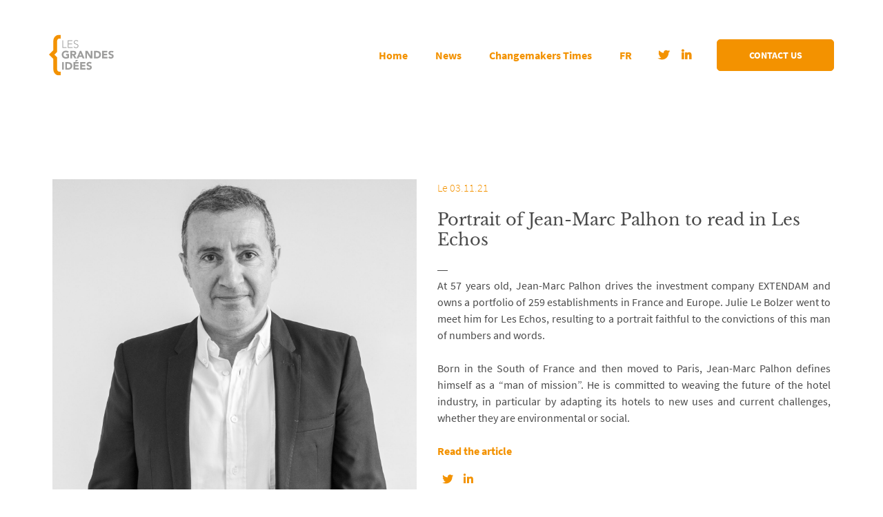

--- FILE ---
content_type: text/html; charset=UTF-8
request_url: https://lesgrandesidees.fr/en/portrait-of-jean-marc-palhon-to-read-in-les-echos/
body_size: 8949
content:

<!DOCTYPE html>
<html lang="en-GB">
<head>
	<meta charset="UTF-8">
	<meta name="viewport" content="width=device-width, initial-scale=1">
	<link rel="profile" href="https://gmpg.org/xfn/11">
	
	<meta name='robots' content='index, follow, max-image-preview:large, max-snippet:-1, max-video-preview:-1' />
	<style>img:is([sizes="auto" i], [sizes^="auto," i]) { contain-intrinsic-size: 3000px 1500px }</style>
	
	<!-- This site is optimized with the Yoast SEO plugin v26.8 - https://yoast.com/product/yoast-seo-wordpress/ -->
	<title>Portrait of Jean-Marc Palhon to read in Les Echos - Les Grandes Idées</title>
	<link rel="canonical" href="https://lesgrandesidees.fr/en/portrait-of-jean-marc-palhon-to-read-in-les-echos/" />
	<meta property="og:locale" content="en_GB" />
	<meta property="og:type" content="article" />
	<meta property="og:title" content="Portrait of Jean-Marc Palhon to read in Les Echos - Les Grandes Idées" />
	<meta property="og:description" content="At 57 years old, Jean-Marc Palhon drives the investment company EXTENDAM and owns a portfolio of 259 establishments in France and Europe. Julie Le Bolzer went to meet him for Les Echos, resulting to a portrait faithful to the convictions of this man of numbers and words. &nbsp; Born in the South of France and [&hellip;]" />
	<meta property="og:url" content="https://lesgrandesidees.fr/en/portrait-of-jean-marc-palhon-to-read-in-les-echos/" />
	<meta property="og:site_name" content="Les Grandes Idées" />
	<meta property="article:published_time" content="2021-11-03T11:56:15+00:00" />
	<meta property="article:modified_time" content="2021-11-29T11:58:45+00:00" />
	<meta property="og:image" content="https://lesgrandesidees.fr/content/uploads/2021/11/JMP-1.jpg" />
	<meta property="og:image:width" content="2200" />
	<meta property="og:image:height" content="2200" />
	<meta property="og:image:type" content="image/jpeg" />
	<meta name="author" content="lgi" />
	<meta name="twitter:card" content="summary_large_image" />
	<meta name="twitter:creator" content="@GD_Idees" />
	<meta name="twitter:site" content="@GD_Idees" />
	<meta name="twitter:label1" content="Written by" />
	<meta name="twitter:data1" content="lgi" />
	<script type="application/ld+json" class="yoast-schema-graph">{"@context":"https://schema.org","@graph":[{"@type":"Article","@id":"https://lesgrandesidees.fr/en/portrait-of-jean-marc-palhon-to-read-in-les-echos/#article","isPartOf":{"@id":"https://lesgrandesidees.fr/en/portrait-of-jean-marc-palhon-to-read-in-les-echos/"},"author":{"name":"lgi","@id":"https://lesgrandesidees.fr/en/#/schema/person/6154d63c5c81049eb19e4b46d1cb6bca"},"headline":"Portrait of Jean-Marc Palhon to read in Les Echos","datePublished":"2021-11-03T11:56:15+00:00","dateModified":"2021-11-29T11:58:45+00:00","mainEntityOfPage":{"@id":"https://lesgrandesidees.fr/en/portrait-of-jean-marc-palhon-to-read-in-les-echos/"},"wordCount":108,"commentCount":0,"publisher":{"@id":"https://lesgrandesidees.fr/en/#organization"},"image":{"@id":"https://lesgrandesidees.fr/en/portrait-of-jean-marc-palhon-to-read-in-les-echos/#primaryimage"},"thumbnailUrl":"https://lesgrandesidees.fr/content/uploads/2021/11/JMP-1.jpg","articleSection":["Non classé"],"inLanguage":"en-GB","potentialAction":[{"@type":"CommentAction","name":"Comment","target":["https://lesgrandesidees.fr/en/portrait-of-jean-marc-palhon-to-read-in-les-echos/#respond"]}]},{"@type":"WebPage","@id":"https://lesgrandesidees.fr/en/portrait-of-jean-marc-palhon-to-read-in-les-echos/","url":"https://lesgrandesidees.fr/en/portrait-of-jean-marc-palhon-to-read-in-les-echos/","name":"Portrait of Jean-Marc Palhon to read in Les Echos - Les Grandes Idées","isPartOf":{"@id":"https://lesgrandesidees.fr/en/#website"},"primaryImageOfPage":{"@id":"https://lesgrandesidees.fr/en/portrait-of-jean-marc-palhon-to-read-in-les-echos/#primaryimage"},"image":{"@id":"https://lesgrandesidees.fr/en/portrait-of-jean-marc-palhon-to-read-in-les-echos/#primaryimage"},"thumbnailUrl":"https://lesgrandesidees.fr/content/uploads/2021/11/JMP-1.jpg","datePublished":"2021-11-03T11:56:15+00:00","dateModified":"2021-11-29T11:58:45+00:00","breadcrumb":{"@id":"https://lesgrandesidees.fr/en/portrait-of-jean-marc-palhon-to-read-in-les-echos/#breadcrumb"},"inLanguage":"en-GB","potentialAction":[{"@type":"ReadAction","target":["https://lesgrandesidees.fr/en/portrait-of-jean-marc-palhon-to-read-in-les-echos/"]}]},{"@type":"ImageObject","inLanguage":"en-GB","@id":"https://lesgrandesidees.fr/en/portrait-of-jean-marc-palhon-to-read-in-les-echos/#primaryimage","url":"https://lesgrandesidees.fr/content/uploads/2021/11/JMP-1.jpg","contentUrl":"https://lesgrandesidees.fr/content/uploads/2021/11/JMP-1.jpg","width":2200,"height":2200},{"@type":"BreadcrumbList","@id":"https://lesgrandesidees.fr/en/portrait-of-jean-marc-palhon-to-read-in-les-echos/#breadcrumb","itemListElement":[{"@type":"ListItem","position":1,"name":"Accueil","item":"https://lesgrandesidees.fr/en/"},{"@type":"ListItem","position":2,"name":"Portrait of Jean-Marc Palhon to read in Les Echos"}]},{"@type":"WebSite","@id":"https://lesgrandesidees.fr/en/#website","url":"https://lesgrandesidees.fr/en/","name":"Les Grandes Idées","description":"Agence de conseil en communication","publisher":{"@id":"https://lesgrandesidees.fr/en/#organization"},"potentialAction":[{"@type":"SearchAction","target":{"@type":"EntryPoint","urlTemplate":"https://lesgrandesidees.fr/en/?s={search_term_string}"},"query-input":{"@type":"PropertyValueSpecification","valueRequired":true,"valueName":"search_term_string"}}],"inLanguage":"en-GB"},{"@type":"Organization","@id":"https://lesgrandesidees.fr/en/#organization","name":"Les Grandes Idées","url":"https://lesgrandesidees.fr/en/","logo":{"@type":"ImageObject","inLanguage":"en-GB","@id":"https://lesgrandesidees.fr/en/#/schema/logo/image/","url":"https://lesgrandesidees.fr/content/uploads/2019/03/logo-original.svg","contentUrl":"https://lesgrandesidees.fr/content/uploads/2019/03/logo-original.svg","caption":"Les Grandes Idées"},"image":{"@id":"https://lesgrandesidees.fr/en/#/schema/logo/image/"},"sameAs":["https://x.com/GD_Idees","https://www.linkedin.com/company/lesgrandesidées","https://www.youtube.com/channel/UCe_1YKwe3HDCsWYZupjH_Kg"]},{"@type":"Person","@id":"https://lesgrandesidees.fr/en/#/schema/person/6154d63c5c81049eb19e4b46d1cb6bca","name":"lgi","image":{"@type":"ImageObject","inLanguage":"en-GB","@id":"https://lesgrandesidees.fr/en/#/schema/person/image/","url":"https://secure.gravatar.com/avatar/c349b8972469b159db9ede0a6a76474a?s=96&d=mm&r=g","contentUrl":"https://secure.gravatar.com/avatar/c349b8972469b159db9ede0a6a76474a?s=96&d=mm&r=g","caption":"lgi"},"url":"https://lesgrandesidees.fr/en/author/lgi/"}]}</script>
	<!-- / Yoast SEO plugin. -->


<link rel='dns-prefetch' href='//platform.twitter.com' />
<link href='https://fonts.gstatic.com' crossorigin rel='preconnect' />
<link rel="alternate" type="application/rss+xml" title="Les Grandes Idées &raquo; Feed" href="https://lesgrandesidees.fr/en/feed/" />
<link rel="alternate" type="application/rss+xml" title="Les Grandes Idées &raquo; Comments Feed" href="https://lesgrandesidees.fr/en/comments/feed/" />
<link rel="alternate" type="application/rss+xml" title="Les Grandes Idées &raquo; Portrait of Jean-Marc Palhon to read in Les Echos Comments Feed" href="https://lesgrandesidees.fr/en/portrait-of-jean-marc-palhon-to-read-in-les-echos/feed/" />
<style id='wp-emoji-styles-inline-css' type='text/css'>

	img.wp-smiley, img.emoji {
		display: inline !important;
		border: none !important;
		box-shadow: none !important;
		height: 1em !important;
		width: 1em !important;
		margin: 0 0.07em !important;
		vertical-align: -0.1em !important;
		background: none !important;
		padding: 0 !important;
	}
</style>
<link rel='stylesheet' id='wp-block-library-css' href='https://lesgrandesidees.fr/wp-includes/css/dist/block-library/style.min.css?ver=6.7.4' type='text/css' media='all' />
<style id='classic-theme-styles-inline-css' type='text/css'>
/*! This file is auto-generated */
.wp-block-button__link{color:#fff;background-color:#32373c;border-radius:9999px;box-shadow:none;text-decoration:none;padding:calc(.667em + 2px) calc(1.333em + 2px);font-size:1.125em}.wp-block-file__button{background:#32373c;color:#fff;text-decoration:none}
</style>
<style id='global-styles-inline-css' type='text/css'>
:root{--wp--preset--aspect-ratio--square: 1;--wp--preset--aspect-ratio--4-3: 4/3;--wp--preset--aspect-ratio--3-4: 3/4;--wp--preset--aspect-ratio--3-2: 3/2;--wp--preset--aspect-ratio--2-3: 2/3;--wp--preset--aspect-ratio--16-9: 16/9;--wp--preset--aspect-ratio--9-16: 9/16;--wp--preset--color--black: #000000;--wp--preset--color--cyan-bluish-gray: #abb8c3;--wp--preset--color--white: #ffffff;--wp--preset--color--pale-pink: #f78da7;--wp--preset--color--vivid-red: #cf2e2e;--wp--preset--color--luminous-vivid-orange: #ff6900;--wp--preset--color--luminous-vivid-amber: #fcb900;--wp--preset--color--light-green-cyan: #7bdcb5;--wp--preset--color--vivid-green-cyan: #00d084;--wp--preset--color--pale-cyan-blue: #8ed1fc;--wp--preset--color--vivid-cyan-blue: #0693e3;--wp--preset--color--vivid-purple: #9b51e0;--wp--preset--gradient--vivid-cyan-blue-to-vivid-purple: linear-gradient(135deg,rgba(6,147,227,1) 0%,rgb(155,81,224) 100%);--wp--preset--gradient--light-green-cyan-to-vivid-green-cyan: linear-gradient(135deg,rgb(122,220,180) 0%,rgb(0,208,130) 100%);--wp--preset--gradient--luminous-vivid-amber-to-luminous-vivid-orange: linear-gradient(135deg,rgba(252,185,0,1) 0%,rgba(255,105,0,1) 100%);--wp--preset--gradient--luminous-vivid-orange-to-vivid-red: linear-gradient(135deg,rgba(255,105,0,1) 0%,rgb(207,46,46) 100%);--wp--preset--gradient--very-light-gray-to-cyan-bluish-gray: linear-gradient(135deg,rgb(238,238,238) 0%,rgb(169,184,195) 100%);--wp--preset--gradient--cool-to-warm-spectrum: linear-gradient(135deg,rgb(74,234,220) 0%,rgb(151,120,209) 20%,rgb(207,42,186) 40%,rgb(238,44,130) 60%,rgb(251,105,98) 80%,rgb(254,248,76) 100%);--wp--preset--gradient--blush-light-purple: linear-gradient(135deg,rgb(255,206,236) 0%,rgb(152,150,240) 100%);--wp--preset--gradient--blush-bordeaux: linear-gradient(135deg,rgb(254,205,165) 0%,rgb(254,45,45) 50%,rgb(107,0,62) 100%);--wp--preset--gradient--luminous-dusk: linear-gradient(135deg,rgb(255,203,112) 0%,rgb(199,81,192) 50%,rgb(65,88,208) 100%);--wp--preset--gradient--pale-ocean: linear-gradient(135deg,rgb(255,245,203) 0%,rgb(182,227,212) 50%,rgb(51,167,181) 100%);--wp--preset--gradient--electric-grass: linear-gradient(135deg,rgb(202,248,128) 0%,rgb(113,206,126) 100%);--wp--preset--gradient--midnight: linear-gradient(135deg,rgb(2,3,129) 0%,rgb(40,116,252) 100%);--wp--preset--font-size--small: 13px;--wp--preset--font-size--medium: 20px;--wp--preset--font-size--large: 36px;--wp--preset--font-size--x-large: 42px;--wp--preset--spacing--20: 0.44rem;--wp--preset--spacing--30: 0.67rem;--wp--preset--spacing--40: 1rem;--wp--preset--spacing--50: 1.5rem;--wp--preset--spacing--60: 2.25rem;--wp--preset--spacing--70: 3.38rem;--wp--preset--spacing--80: 5.06rem;--wp--preset--shadow--natural: 6px 6px 9px rgba(0, 0, 0, 0.2);--wp--preset--shadow--deep: 12px 12px 50px rgba(0, 0, 0, 0.4);--wp--preset--shadow--sharp: 6px 6px 0px rgba(0, 0, 0, 0.2);--wp--preset--shadow--outlined: 6px 6px 0px -3px rgba(255, 255, 255, 1), 6px 6px rgba(0, 0, 0, 1);--wp--preset--shadow--crisp: 6px 6px 0px rgba(0, 0, 0, 1);}:where(.is-layout-flex){gap: 0.5em;}:where(.is-layout-grid){gap: 0.5em;}body .is-layout-flex{display: flex;}.is-layout-flex{flex-wrap: wrap;align-items: center;}.is-layout-flex > :is(*, div){margin: 0;}body .is-layout-grid{display: grid;}.is-layout-grid > :is(*, div){margin: 0;}:where(.wp-block-columns.is-layout-flex){gap: 2em;}:where(.wp-block-columns.is-layout-grid){gap: 2em;}:where(.wp-block-post-template.is-layout-flex){gap: 1.25em;}:where(.wp-block-post-template.is-layout-grid){gap: 1.25em;}.has-black-color{color: var(--wp--preset--color--black) !important;}.has-cyan-bluish-gray-color{color: var(--wp--preset--color--cyan-bluish-gray) !important;}.has-white-color{color: var(--wp--preset--color--white) !important;}.has-pale-pink-color{color: var(--wp--preset--color--pale-pink) !important;}.has-vivid-red-color{color: var(--wp--preset--color--vivid-red) !important;}.has-luminous-vivid-orange-color{color: var(--wp--preset--color--luminous-vivid-orange) !important;}.has-luminous-vivid-amber-color{color: var(--wp--preset--color--luminous-vivid-amber) !important;}.has-light-green-cyan-color{color: var(--wp--preset--color--light-green-cyan) !important;}.has-vivid-green-cyan-color{color: var(--wp--preset--color--vivid-green-cyan) !important;}.has-pale-cyan-blue-color{color: var(--wp--preset--color--pale-cyan-blue) !important;}.has-vivid-cyan-blue-color{color: var(--wp--preset--color--vivid-cyan-blue) !important;}.has-vivid-purple-color{color: var(--wp--preset--color--vivid-purple) !important;}.has-black-background-color{background-color: var(--wp--preset--color--black) !important;}.has-cyan-bluish-gray-background-color{background-color: var(--wp--preset--color--cyan-bluish-gray) !important;}.has-white-background-color{background-color: var(--wp--preset--color--white) !important;}.has-pale-pink-background-color{background-color: var(--wp--preset--color--pale-pink) !important;}.has-vivid-red-background-color{background-color: var(--wp--preset--color--vivid-red) !important;}.has-luminous-vivid-orange-background-color{background-color: var(--wp--preset--color--luminous-vivid-orange) !important;}.has-luminous-vivid-amber-background-color{background-color: var(--wp--preset--color--luminous-vivid-amber) !important;}.has-light-green-cyan-background-color{background-color: var(--wp--preset--color--light-green-cyan) !important;}.has-vivid-green-cyan-background-color{background-color: var(--wp--preset--color--vivid-green-cyan) !important;}.has-pale-cyan-blue-background-color{background-color: var(--wp--preset--color--pale-cyan-blue) !important;}.has-vivid-cyan-blue-background-color{background-color: var(--wp--preset--color--vivid-cyan-blue) !important;}.has-vivid-purple-background-color{background-color: var(--wp--preset--color--vivid-purple) !important;}.has-black-border-color{border-color: var(--wp--preset--color--black) !important;}.has-cyan-bluish-gray-border-color{border-color: var(--wp--preset--color--cyan-bluish-gray) !important;}.has-white-border-color{border-color: var(--wp--preset--color--white) !important;}.has-pale-pink-border-color{border-color: var(--wp--preset--color--pale-pink) !important;}.has-vivid-red-border-color{border-color: var(--wp--preset--color--vivid-red) !important;}.has-luminous-vivid-orange-border-color{border-color: var(--wp--preset--color--luminous-vivid-orange) !important;}.has-luminous-vivid-amber-border-color{border-color: var(--wp--preset--color--luminous-vivid-amber) !important;}.has-light-green-cyan-border-color{border-color: var(--wp--preset--color--light-green-cyan) !important;}.has-vivid-green-cyan-border-color{border-color: var(--wp--preset--color--vivid-green-cyan) !important;}.has-pale-cyan-blue-border-color{border-color: var(--wp--preset--color--pale-cyan-blue) !important;}.has-vivid-cyan-blue-border-color{border-color: var(--wp--preset--color--vivid-cyan-blue) !important;}.has-vivid-purple-border-color{border-color: var(--wp--preset--color--vivid-purple) !important;}.has-vivid-cyan-blue-to-vivid-purple-gradient-background{background: var(--wp--preset--gradient--vivid-cyan-blue-to-vivid-purple) !important;}.has-light-green-cyan-to-vivid-green-cyan-gradient-background{background: var(--wp--preset--gradient--light-green-cyan-to-vivid-green-cyan) !important;}.has-luminous-vivid-amber-to-luminous-vivid-orange-gradient-background{background: var(--wp--preset--gradient--luminous-vivid-amber-to-luminous-vivid-orange) !important;}.has-luminous-vivid-orange-to-vivid-red-gradient-background{background: var(--wp--preset--gradient--luminous-vivid-orange-to-vivid-red) !important;}.has-very-light-gray-to-cyan-bluish-gray-gradient-background{background: var(--wp--preset--gradient--very-light-gray-to-cyan-bluish-gray) !important;}.has-cool-to-warm-spectrum-gradient-background{background: var(--wp--preset--gradient--cool-to-warm-spectrum) !important;}.has-blush-light-purple-gradient-background{background: var(--wp--preset--gradient--blush-light-purple) !important;}.has-blush-bordeaux-gradient-background{background: var(--wp--preset--gradient--blush-bordeaux) !important;}.has-luminous-dusk-gradient-background{background: var(--wp--preset--gradient--luminous-dusk) !important;}.has-pale-ocean-gradient-background{background: var(--wp--preset--gradient--pale-ocean) !important;}.has-electric-grass-gradient-background{background: var(--wp--preset--gradient--electric-grass) !important;}.has-midnight-gradient-background{background: var(--wp--preset--gradient--midnight) !important;}.has-small-font-size{font-size: var(--wp--preset--font-size--small) !important;}.has-medium-font-size{font-size: var(--wp--preset--font-size--medium) !important;}.has-large-font-size{font-size: var(--wp--preset--font-size--large) !important;}.has-x-large-font-size{font-size: var(--wp--preset--font-size--x-large) !important;}
:where(.wp-block-post-template.is-layout-flex){gap: 1.25em;}:where(.wp-block-post-template.is-layout-grid){gap: 1.25em;}
:where(.wp-block-columns.is-layout-flex){gap: 2em;}:where(.wp-block-columns.is-layout-grid){gap: 2em;}
:root :where(.wp-block-pullquote){font-size: 1.5em;line-height: 1.6;}
</style>
<link rel='stylesheet' id='aube-css' href='https://lesgrandesidees.fr/content/themes/aube/styles/style.css?v=1.13&#038;ver=6.7.4' type='text/css' media='all' />
<link rel='stylesheet' id='font-awesome-css' href='https://lesgrandesidees.fr/content/themes/aube/styles/vendor/font-awesome/fontawesome.min.css?ver=6.7.4' type='text/css' media='all' />
<link rel='stylesheet' id='font-awesome-brands-css' href='https://lesgrandesidees.fr/content/themes/aube/styles/vendor/font-awesome/brands.min.css?ver=6.7.4' type='text/css' media='all' />
<style id='akismet-widget-style-inline-css' type='text/css'>

			.a-stats {
				--akismet-color-mid-green: #357b49;
				--akismet-color-white: #fff;
				--akismet-color-light-grey: #f6f7f7;

				max-width: 350px;
				width: auto;
			}

			.a-stats * {
				all: unset;
				box-sizing: border-box;
			}

			.a-stats strong {
				font-weight: 600;
			}

			.a-stats a.a-stats__link,
			.a-stats a.a-stats__link:visited,
			.a-stats a.a-stats__link:active {
				background: var(--akismet-color-mid-green);
				border: none;
				box-shadow: none;
				border-radius: 8px;
				color: var(--akismet-color-white);
				cursor: pointer;
				display: block;
				font-family: -apple-system, BlinkMacSystemFont, 'Segoe UI', 'Roboto', 'Oxygen-Sans', 'Ubuntu', 'Cantarell', 'Helvetica Neue', sans-serif;
				font-weight: 500;
				padding: 12px;
				text-align: center;
				text-decoration: none;
				transition: all 0.2s ease;
			}

			/* Extra specificity to deal with TwentyTwentyOne focus style */
			.widget .a-stats a.a-stats__link:focus {
				background: var(--akismet-color-mid-green);
				color: var(--akismet-color-white);
				text-decoration: none;
			}

			.a-stats a.a-stats__link:hover {
				filter: brightness(110%);
				box-shadow: 0 4px 12px rgba(0, 0, 0, 0.06), 0 0 2px rgba(0, 0, 0, 0.16);
			}

			.a-stats .count {
				color: var(--akismet-color-white);
				display: block;
				font-size: 1.5em;
				line-height: 1.4;
				padding: 0 13px;
				white-space: nowrap;
			}
		
</style>
<script type="text/javascript" src="https://lesgrandesidees.fr/wp-includes/js/jquery/jquery.min.js?ver=3.7.1" id="jquery-core-js"></script>
<script type="text/javascript" src="https://lesgrandesidees.fr/wp-includes/js/jquery/jquery-migrate.min.js?ver=3.4.1" id="jquery-migrate-js"></script>
<script type="text/javascript" src="https://lesgrandesidees.fr/content/themes/aube/js/vendor/infinite-scroll.pkgd.min.js?ver=6.7.4" id="
		infinite-scroll-js"></script>
<script type="text/javascript" src="https://lesgrandesidees.fr/content/themes/aube/js/vendor/TimelineLite.min.js?ver=6.7.4" id="TimelineLite-js"></script>
<script type="text/javascript" src="https://lesgrandesidees.fr/content/themes/aube/js/vendor/TweenMax.min.js?ver=6.7.4" id="tweenmax-js"></script>
<script type="text/javascript" src="https://lesgrandesidees.fr/content/themes/aube/js/vendor/ofi.min.js?ver=6.7.4" id="ofi-js"></script>
<script type="text/javascript" src="https://lesgrandesidees.fr/content/themes/aube/js/vendor/smoothscroll.js?ver=6.7.4" id="smoothscroll-js"></script>
<script type="text/javascript" src="https://platform.twitter.com/widgets.js?ver=6.7.4" id="twttr-js"></script>
<link rel="https://api.w.org/" href="https://lesgrandesidees.fr/wp-json/" /><link rel="alternate" title="JSON" type="application/json" href="https://lesgrandesidees.fr/wp-json/wp/v2/posts/2714" /><link rel="EditURI" type="application/rsd+xml" title="RSD" href="https://lesgrandesidees.fr/xmlrpc.php?rsd" />
<meta name="generator" content="WordPress 6.7.4" />
<link rel='shortlink' href='https://lesgrandesidees.fr/?p=2714' />
<link rel="alternate" title="oEmbed (JSON)" type="application/json+oembed" href="https://lesgrandesidees.fr/wp-json/oembed/1.0/embed?url=https%3A%2F%2Flesgrandesidees.fr%2Fen%2Fportrait-of-jean-marc-palhon-to-read-in-les-echos%2F" />
<link rel="alternate" title="oEmbed (XML)" type="text/xml+oembed" href="https://lesgrandesidees.fr/wp-json/oembed/1.0/embed?url=https%3A%2F%2Flesgrandesidees.fr%2Fen%2Fportrait-of-jean-marc-palhon-to-read-in-les-echos%2F&#038;format=xml" />
<link rel="icon" href="https://lesgrandesidees.fr/content/uploads/2023/07/cropped-logo-original-32x32.png" sizes="32x32" />
<link rel="icon" href="https://lesgrandesidees.fr/content/uploads/2023/07/cropped-logo-original-192x192.png" sizes="192x192" />
<link rel="apple-touch-icon" href="https://lesgrandesidees.fr/content/uploads/2023/07/cropped-logo-original-180x180.png" />
<meta name="msapplication-TileImage" content="https://lesgrandesidees.fr/content/uploads/2023/07/cropped-logo-original-270x270.png" />
</head>

<body data-rsssl=1 >
	<div class="barba-transition-container">
		<div class="barba-transition-logo">
			<img src="https://lesgrandesidees.fr/content/themes/aube/assets/images/logo-original.svg" alt="Logo transition" class="barba-transition__logo">
		</div>
	</div>
	<div class="site"  id="barba-wrapper">
		<div id="barba-container" class="barba-container">
			<header id="site-header" class="site__header" role="banner">
				<div class="header-container container">
					<div class="site__branding">
						<a href="https://lesgrandesidees.fr/en/" class="custom-logo-link" rel="home"><img src="https://lesgrandesidees.fr/content/uploads/2019/03/logo-original.svg" class="custom-logo" alt="Les Grandes Idées" decoding="async" /></a>
						<div id="burger-menu" class="site__burger-menu">
							<span class="site-burger__line"></span>
							<span class="site-burger__line"></span>
							<span class="site-burger__line"></span>
						</div>
					</div>
		
					<nav id="site-nav" class="site__nav" role="navigation">
						<button class="site__toggle">Menu</button>
						<div class="site__menu-container"><ul id="site-menu" class="site__menu"><li class="site__menu-item"><a class="site__menu-link" href="https://lesgrandesidees.fr/en/">Home</a></li>
<li class="site__menu-item"><a class="site__menu-link" href="https://lesgrandesidees.fr/en/news-en/">News</a></li>
<li class="site__menu-item"><a class="site__menu-link" href="https://lesgrandesidees.fr/en/interviews/">Changemakers Times</a></li>
<li class="site__menu-item"><a class="site__menu-link" href="https://lesgrandesidees.fr/" hreflang="fr-FR" lang="fr-FR">FR</a></li>
</ul></div>		
													<div class="header__socials">
																	<a href="https://twitter.com/GD_Idees" class="header-socials__social" target="_blank">
										<i class="fab fa-twitter"></i>									</a>
																	<a href="https://www.linkedin.com/company/lesgrandesid%C3%A9es/?viewAsMember=true" class="header-socials__social" target="_blank">
										<i class="fab fa-linkedin-in"></i>									</a>
															</div>
								
						<a href="https://lesgrandesidees.fr/en/#contact-us" id="contact-us-toggle" class="nav__contact-us lgi-button">
							Contact us						</a>
					</nav><!-- .site__nav -->
				</div>	
			</header><!-- .site__header -->
			<div class="site__header-placeholder"></div>
			<main class="site__content">
<section class="single-news">
			<div class="news__news-container container">
			<div class="news__featured-image">
				<img width="2200" height="2200" src="https://lesgrandesidees.fr/content/uploads/2021/11/JMP-1.jpg" class="attachment-post-thumbnail size-post-thumbnail wp-post-image" alt="" decoding="async" fetchpriority="high" srcset="https://lesgrandesidees.fr/content/uploads/2021/11/JMP-1.jpg 2200w, https://lesgrandesidees.fr/content/uploads/2021/11/JMP-1-300x300.jpg 300w, https://lesgrandesidees.fr/content/uploads/2021/11/JMP-1-1024x1024.jpg 1024w, https://lesgrandesidees.fr/content/uploads/2021/11/JMP-1-150x150.jpg 150w, https://lesgrandesidees.fr/content/uploads/2021/11/JMP-1-768x768.jpg 768w, https://lesgrandesidees.fr/content/uploads/2021/11/JMP-1-1536x1536.jpg 1536w, https://lesgrandesidees.fr/content/uploads/2021/11/JMP-1-2048x2048.jpg 2048w" sizes="(max-width: 2200px) 100vw, 2200px" />			</div>

			<div class="news__wrapper">
				<div class="news-news__date">
					Le 03.11.21				</div>

				<div class="news-news__title">
					Portrait of Jean-Marc Palhon to read in Les Echos				</div>

				<div class="news-news__content">
					<p>At 57 years old, Jean-Marc Palhon drives the investment company EXTENDAM and owns a portfolio of 259 establishments in France and Europe. Julie Le Bolzer went to meet him for Les Echos, resulting to a portrait faithful to the convictions of this man of numbers and words.</p>
<p>&nbsp;</p>
<p>Born in the South of France and then moved to Paris, Jean-Marc Palhon defines himself as a “man of mission”. He is committed to weaving the future of the hotel industry, in particular by adapting its hotels to new uses and current challenges, whether they are environmental or social.</p>
<p>&nbsp;</p>
<p><a href="https://www.lesechos.fr/industrie-services/tourisme-transport/jean-marc-palhon-a-fonds-pour-lhotellerie-1360172"><span style="color: #f39200;"><strong>Read the article</strong></span></a></p>
				</div>

				<div class="news-news__social-share">
					
					<a class="news-news__share-link" href="https://twitter.com/intent/tweet?text=Portrait of Jean-Marc Palhon to read in Les Echos&amp;url=https://lesgrandesidees.fr/en/portrait-of-jean-marc-palhon-to-read-in-les-echos/&amp;via=Les Grandes Idées" target="_blank" title="Share on Twitter">
						<i class="fab fa-twitter"></i>
					</a>

										<a class="news-news__share-link" href="https://www.linkedin.com/shareArticle?mini=true&url=https://lesgrandesidees.fr/en/portrait-of-jean-marc-palhon-to-read-in-les-echos/&title=Portrait of Jean-Marc Palhon to read in Les Echos&summary=At 57 years old, Jean-Marc Palhon drives the investment company EXTENDAM and owns a portfolio of 259&source=https://lesgrandesidees.fr/en/portrait-of-jean-marc-palhon-to-read-in-les-echos/" target="_blank" title="Share on LinkedIn">
						<i class="fab fa-linkedin-in"></i>
					</a>

									</div>
			</div>
		</div>
	</section><!-- .single -->

			
			</div>
		</div>
	</main><!-- .site__content -->

	
	<footer class="site__footer" role="contentinfo" 
	style="background-color: #f39200;	color: #ffffff;">
		<div class="footer__container container">
							<div class="footer__about-container">
					<div class="footer-title">
						About					</div>
					
					<div class="footer__about-us">
						Founded in 2017, our agency offers a personalised consultancy and a transversal approach based on the creation of links between fields, sectors, and players that are not used to discussing and collaborating.					</div>
				</div>
				
			<div class="site__footer-menu-container"><ul id="site-footer-menu" class="site__footer-menu"><li class="site__footer-menu-item"><a class="site__footer-menu-link" href="http://#">Site map</a></li>
<li class="site__footer-menu-item"><a class="site__footer-menu-link" href="https://lesgrandesidees.fr/en/">Home</a></li>
<li class="site__footer-menu-item"><a class="site__footer-menu-link" href="https://lesgrandesidees.fr/en/news-en/">News</a></li>
<li class="site__footer-menu-item"><a class="site__footer-menu-link" href="https://lesgrandesidees.fr/en/#contact-us">Contact us</a></li>
</ul></div>	
							<div class="footer__socials">
					<div class="footer-title">
						Follow us 					</div>
					
											<a href="https://twitter.com/GD_Idees" class="footer-socials__social">
							<i class="fab fa-twitter"></i>						</a>
											<a href="https://www.linkedin.com/company/lesgrandesid%C3%A9es/?viewAsMember=true" class="footer-socials__social">
							<i class="fab fa-linkedin-in"></i>						</a>
									</div>
					</div>
	</footer><!-- .site__footer -->
	<script type="text/javascript" id="rocket-browser-checker-js-after">
/* <![CDATA[ */
"use strict";var _createClass=function(){function defineProperties(target,props){for(var i=0;i<props.length;i++){var descriptor=props[i];descriptor.enumerable=descriptor.enumerable||!1,descriptor.configurable=!0,"value"in descriptor&&(descriptor.writable=!0),Object.defineProperty(target,descriptor.key,descriptor)}}return function(Constructor,protoProps,staticProps){return protoProps&&defineProperties(Constructor.prototype,protoProps),staticProps&&defineProperties(Constructor,staticProps),Constructor}}();function _classCallCheck(instance,Constructor){if(!(instance instanceof Constructor))throw new TypeError("Cannot call a class as a function")}var RocketBrowserCompatibilityChecker=function(){function RocketBrowserCompatibilityChecker(options){_classCallCheck(this,RocketBrowserCompatibilityChecker),this.passiveSupported=!1,this._checkPassiveOption(this),this.options=!!this.passiveSupported&&options}return _createClass(RocketBrowserCompatibilityChecker,[{key:"_checkPassiveOption",value:function(self){try{var options={get passive(){return!(self.passiveSupported=!0)}};window.addEventListener("test",null,options),window.removeEventListener("test",null,options)}catch(err){self.passiveSupported=!1}}},{key:"initRequestIdleCallback",value:function(){!1 in window&&(window.requestIdleCallback=function(cb){var start=Date.now();return setTimeout(function(){cb({didTimeout:!1,timeRemaining:function(){return Math.max(0,50-(Date.now()-start))}})},1)}),!1 in window&&(window.cancelIdleCallback=function(id){return clearTimeout(id)})}},{key:"isDataSaverModeOn",value:function(){return"connection"in navigator&&!0===navigator.connection.saveData}},{key:"supportsLinkPrefetch",value:function(){var elem=document.createElement("link");return elem.relList&&elem.relList.supports&&elem.relList.supports("prefetch")&&window.IntersectionObserver&&"isIntersecting"in IntersectionObserverEntry.prototype}},{key:"isSlowConnection",value:function(){return"connection"in navigator&&"effectiveType"in navigator.connection&&("2g"===navigator.connection.effectiveType||"slow-2g"===navigator.connection.effectiveType)}}]),RocketBrowserCompatibilityChecker}();
/* ]]> */
</script>
<script type="text/javascript" id="rocket-preload-links-js-extra">
/* <![CDATA[ */
var RocketPreloadLinksConfig = {"excludeUris":"\/%f0%9f%92%a1changemakerstimes-tatiana-jama-et-la-reduction-des-inegalites-de-financement-entre-entrepreneurs-et-entrepreneures-%f0%9f%9a%80\/|\/en2025ilfaudrainvestiravecexpertiseetdiscernement\/|\/(?:.+\/)?feed(?:\/(?:.+\/?)?)?$|\/(?:.+\/)?embed\/|\/(index.php\/)?(.*)wp-json(\/.*|$)|\/refer\/|\/go\/|\/recommend\/|\/recommends\/","usesTrailingSlash":"1","imageExt":"jpg|jpeg|gif|png|tiff|bmp|webp|avif|pdf|doc|docx|xls|xlsx|php","fileExt":"jpg|jpeg|gif|png|tiff|bmp|webp|avif|pdf|doc|docx|xls|xlsx|php|html|htm","siteUrl":"https:\/\/lesgrandesidees.fr","onHoverDelay":"100","rateThrottle":"3"};
/* ]]> */
</script>
<script type="text/javascript" id="rocket-preload-links-js-after">
/* <![CDATA[ */
(function() {
"use strict";var r="function"==typeof Symbol&&"symbol"==typeof Symbol.iterator?function(e){return typeof e}:function(e){return e&&"function"==typeof Symbol&&e.constructor===Symbol&&e!==Symbol.prototype?"symbol":typeof e},e=function(){function i(e,t){for(var n=0;n<t.length;n++){var i=t[n];i.enumerable=i.enumerable||!1,i.configurable=!0,"value"in i&&(i.writable=!0),Object.defineProperty(e,i.key,i)}}return function(e,t,n){return t&&i(e.prototype,t),n&&i(e,n),e}}();function i(e,t){if(!(e instanceof t))throw new TypeError("Cannot call a class as a function")}var t=function(){function n(e,t){i(this,n),this.browser=e,this.config=t,this.options=this.browser.options,this.prefetched=new Set,this.eventTime=null,this.threshold=1111,this.numOnHover=0}return e(n,[{key:"init",value:function(){!this.browser.supportsLinkPrefetch()||this.browser.isDataSaverModeOn()||this.browser.isSlowConnection()||(this.regex={excludeUris:RegExp(this.config.excludeUris,"i"),images:RegExp(".("+this.config.imageExt+")$","i"),fileExt:RegExp(".("+this.config.fileExt+")$","i")},this._initListeners(this))}},{key:"_initListeners",value:function(e){-1<this.config.onHoverDelay&&document.addEventListener("mouseover",e.listener.bind(e),e.listenerOptions),document.addEventListener("mousedown",e.listener.bind(e),e.listenerOptions),document.addEventListener("touchstart",e.listener.bind(e),e.listenerOptions)}},{key:"listener",value:function(e){var t=e.target.closest("a"),n=this._prepareUrl(t);if(null!==n)switch(e.type){case"mousedown":case"touchstart":this._addPrefetchLink(n);break;case"mouseover":this._earlyPrefetch(t,n,"mouseout")}}},{key:"_earlyPrefetch",value:function(t,e,n){var i=this,r=setTimeout(function(){if(r=null,0===i.numOnHover)setTimeout(function(){return i.numOnHover=0},1e3);else if(i.numOnHover>i.config.rateThrottle)return;i.numOnHover++,i._addPrefetchLink(e)},this.config.onHoverDelay);t.addEventListener(n,function e(){t.removeEventListener(n,e,{passive:!0}),null!==r&&(clearTimeout(r),r=null)},{passive:!0})}},{key:"_addPrefetchLink",value:function(i){return this.prefetched.add(i.href),new Promise(function(e,t){var n=document.createElement("link");n.rel="prefetch",n.href=i.href,n.onload=e,n.onerror=t,document.head.appendChild(n)}).catch(function(){})}},{key:"_prepareUrl",value:function(e){if(null===e||"object"!==(void 0===e?"undefined":r(e))||!1 in e||-1===["http:","https:"].indexOf(e.protocol))return null;var t=e.href.substring(0,this.config.siteUrl.length),n=this._getPathname(e.href,t),i={original:e.href,protocol:e.protocol,origin:t,pathname:n,href:t+n};return this._isLinkOk(i)?i:null}},{key:"_getPathname",value:function(e,t){var n=t?e.substring(this.config.siteUrl.length):e;return n.startsWith("/")||(n="/"+n),this._shouldAddTrailingSlash(n)?n+"/":n}},{key:"_shouldAddTrailingSlash",value:function(e){return this.config.usesTrailingSlash&&!e.endsWith("/")&&!this.regex.fileExt.test(e)}},{key:"_isLinkOk",value:function(e){return null!==e&&"object"===(void 0===e?"undefined":r(e))&&(!this.prefetched.has(e.href)&&e.origin===this.config.siteUrl&&-1===e.href.indexOf("?")&&-1===e.href.indexOf("#")&&!this.regex.excludeUris.test(e.href)&&!this.regex.images.test(e.href))}}],[{key:"run",value:function(){"undefined"!=typeof RocketPreloadLinksConfig&&new n(new RocketBrowserCompatibilityChecker({capture:!0,passive:!0}),RocketPreloadLinksConfig).init()}}]),n}();t.run();
}());
/* ]]> */
</script>
<script type="text/javascript" src="https://lesgrandesidees.fr/content/themes/aube/js/vendor/barba.min.js?ver=6.7.4" id="barba-js"></script>
<script type="text/javascript" id="app-js-extra">
/* <![CDATA[ */
var ajax = {"url":"https:\/\/lesgrandesidees.fr\/wp-admin\/admin-ajax.php"};
var contact_data = {"nonce":"0bb7caf5b7","action":"lgi_submit_form"};
/* ]]> */
</script>
<script type="text/javascript" src="https://lesgrandesidees.fr/content/themes/aube/js/app.js?ver=1.0.0" id="app-js"></script>
<script type="text/javascript" src="https://lesgrandesidees.fr/wp-includes/js/comment-reply.min.js?ver=6.7.4" id="comment-reply-js" async="async" data-wp-strategy="async"></script>
<script type="text/javascript">
(function() {
				var expirationDate = new Date();
				expirationDate.setTime( expirationDate.getTime() + 31536000 * 1000 );
				document.cookie = "pll_language=en; expires=" + expirationDate.toUTCString() + "; path=/; secure; SameSite=Lax";
			}());

</script>
</div><!-- .site -->

</body>
</html>


--- FILE ---
content_type: application/javascript; charset=utf-8
request_url: https://lesgrandesidees.fr/content/themes/aube/js/app.js?ver=1.0.0
body_size: 3183
content:
"use strict";function init(){objectFitImages(),polyfill(),containsSection("site__header")&&initMenu(),containsSection("clients")&&initClient(),containsSection("contact")&&initContact(),containsSection("news")&&initNews(),containsSection("interviews")&&initInterviews(),removeBodyNoScrollClass(),window.scrollTo(0,0)}function addEvents(e,t,n){if(NodeList.prototype.isPrototypeOf(e)||Array.isArray(e))for(var o=0;o<e.length;o++)if(NodeList.prototype.isPrototypeOf(e[o])||Array.isArray(e[o]))for(var i=0;i<e[o].length;i++)e[o][i].addEventListener(t,n);else e[o].addEventListener(t,n);else e.addEventListener(t,n)}function removeEvents(e,t,n){if(NodeList.prototype.isPrototypeOf(e)||Array.isArray(e))for(var o=0;o<e.length;o++)if(NodeList.prototype.isPrototypeOf(e[o])||Array.isArray(e[o]))for(var i=0;i<e[o].length;i++)e[o][i].removeEventListener(t,n);else e[o].removeEventListener(t,n);else e.removeEventListener(t,n)}function addTransition(e,t,n){var o=arguments.length>3&&void 0!==arguments[3]?arguments[3]:"";e.classList.add(t),setTimeout(function(){e.classList.remove(t),o&&e.classList.add(o)},n)}function containsSection(e){return null!==document.querySelector("."+e)}function removeBodyNoScrollClass(){var e=document.querySelector("body");e.classList.contains("lock-scroll")&&e.classList.remove("lock-scroll")}function initInfiniteScroll(e,t,n){return new InfiniteScroll(e,{path:"page/{{#}}",append:t,history:!1,hideNav:n})}function initClient(){body=document.querySelector("body"),clients=document.querySelectorAll(".clients-list__client"),isFirefox=navigator.userAgent.search("Firefox")>-1,isMicrosoft=document.documentMode||/Edge/.test(navigator.userAgent),clientsList=document.querySelector(".clients__list"),clientsContainer=document.getElementById("clients-wrapper"),clientsContainerHeight=parseInt(getComputedStyle(clientsContainer).height),clientsChildContainerHeight=parseInt(getComputedStyle(clientsContainer.firstElementChild).height),logoContainer=document.getElementById("client-logo"),descriptionContainer=document.getElementById("client-description"),readMoreButton=document.getElementById("client-read-more"),modal=document.getElementById("modal"),modalContainer=document.getElementById("modal-container"),modalToggleButtons=isMobile()?document.querySelectorAll(".clients-list__client"):document.getElementById("client-read-more"),modalCloseButton=document.getElementById("modal-close-btn"),lastRequestedId=null,defaultPageUrl=window.location.origin+window.location.pathname,refreshClientData(),toggleClientsScrollMove(),window.addEventListener("popstate",closeModalOnReturn),window.addEventListener("resize",toggleMobileEvents),addEvents(modalToggleButtons,"click",getModalData),addEvents(clients,"mouseenter",changeActiveClient),addEvents(window,"resize",toggleClientsScrollMove),addEvents(modalCloseButton,"click",toggleModal),addEvents(modalContainer,"click",modalClick)}function toggleMobileEvents(){removeEvents(modalToggleButtons,"click",getModalData),modalToggleButtons=isMobile()?document.querySelectorAll(".clients-list__client"):document.getElementById("client-read-more"),addEvents(modalToggleButtons,"click",getModalData)}function changeActiveClient(){var e=getCurrentActiveClient();this!==e&&(e.classList.remove("active"),this.classList.add("active"),refreshClientData())}function getCurrentActiveClient(){var e=document.querySelector(".clients-list__client.active");return e}function refreshClientData(){var e=getCurrentActiveClient(),t=e.dataset.logo,n=e.dataset.description,o=e.dataset.id;logoContainer.src=t,descriptionContainer.innerHTML=n,readMoreButton.dataset.id=o}function toggleClientsScrollMove(){var e=window.innerWidth,t=768,n=e>t;n?addEvents(clientsContainer,"mousemove",scrollOnMouseMove):n||removeEvents(clientsContainer,"mousemove",scrollOnMouseMove)}function scrollOnMouseMove(e){var t=e.pageY-this.offsetTop,n=t*(clientsChildContainerHeight-clientsContainerHeight)/clientsContainerHeight;isFirefox?this.scrollTo({top:n,behavior:"smooth"}):isMicrosoft?clientsContainer.style.overflow="auto":clientsList.style.transform="translate3d(0, -"+parseInt(n)+"px, 0)"}function modalClick(e){e.preventDefault(),e.stopPropagation()}function isModalActive(){var e=modal.classList.contains("active");return e}function toggleModal(e){e&&(e.preventDefault(),e.stopPropagation()),isModalActive()?(modal.classList.remove("active"),addTransition(modal,"transition-out",300),removeEvents(body,"click",toggleModal),body.classList.remove("lock-scroll"),history.replaceState({client:null},null,defaultPageUrl)):(addTransition(modal,"transition-in",300,"active"),addEvents(body,"click",toggleModal),modalContainer.scrollTo(0,0),body.classList.add("lock-scroll"))}function getModalData(e){e.preventDefault();var t=getPostId(),n=getPostSlug();if(t!=lastRequestedId){lastRequestedId=t;var o=new XMLHttpRequest;o.open("POST",ajax.url,!0),o.onreadystatechange=function(e){if(this.readyState===XMLHttpRequest.DONE&&200===o.status){var t=JSON.parse(o.responseText);updateModal(t.data),pushUrl(n)}};var i="action=lgi_get_client_data&id="+t;o.setRequestHeader("Content-type","application/x-www-form-urlencoded"),o.send(i)}else toggleModal(),pushUrl(n)}function getPostId(){var e=getCurrentActiveClient();return e.dataset.id}function getPostSlug(){var e=getCurrentActiveClient();return e.dataset.slug}function updateModal(e){var t=document.getElementById("modal-logo"),n=document.getElementById("modal-title"),o=document.getElementById("modal-content"),i=document.getElementById("modal-image");t.src=e.logo,n.innerHTML=e.description,o.innerHTML=e.content,i.src=e.image,toggleModal()}function pushUrl(e){history.pushState({client:e},null,"clients/"+e)}function closeModalOnReturn(){isModalActive()&&toggleModal()}function isMobile(){return window.innerWidth<=768}function initContact(){inputs={name:document.getElementById("name"),email:document.getElementById("mail"),subject:document.getElementById("subject"),message:document.getElementById("message")},form=document.querySelector(".contact__form"),submit=document.getElementById("submit-form"),emptyRegexp=/^$|^ +$/,submit.addEventListener("click",submitForm)}function submitForm(e){if(e.preventDefault(),checkValidity()){enableInput(!1);var t=ajax.url;t+="?action="+contact_data.action,t+="&nonce="+contact_data.nonce;var n=new FormData;n.append("name",inputs.name.value),n.append("email",inputs.email.value),n.append("subject",inputs.subject.value),n.append("message",inputs.message.value);var o=new XMLHttpRequest;o.onload=function(){if(o.status>=200&&o.status<400){var e=JSON.parse(o.responseText);e.success&&(form.innerHTML="<p>Votre message a bien été envoyé</p>")}else console.error("Error")},o.onerror=function(){console.error("Error")},o.open("POST",t,!0),o.send(n)}}function enableInput(e){for(var t in inputs){var n=inputs[t];e?n.removeAttribute("disabled"):n.setAttribute("disabled","true")}e?submit.removeAttribute("disabled"):submit.setAttribute("disabled","true")}function addFocusListeners(){for(var e in inputs){var t=inputs[e];!function(e,t){e.addEventListener("focus",function(){e.classList.remove("error")})}(t,e)}}function checkValidity(){for(var e in inputs){var t=inputs[e];if("email"===e){if(!isValidEmail(t.value))return t.classList.add("error"),!1}else if(emptyRegexp.test(t.value))return t.classList.add("error"),!1}return!0}function isValidEmail(e){return/^(([^<>()[\]\\.,;:\s@\"]+(\.[^<>()[\]\\.,;:\s@\"]+)*)|(\".+\"))@((\[[0-9]{1,3}\.[0-9]{1,3}\.[0-9]{1,3}\.[0-9]{1,3}\])|(([a-zA-Z\-0-9]+\.)+[a-zA-Z]{2,}))$/.test(e)}function initInterviews(){var e=document.getElementById("interviews-content"),t=document.querySelector(".navigation");t.classList.add("pagination");var n=t.querySelector(".nav-previous a");n.classList.add("next"),n&&initInfiniteScroll(e,".interviews-wrapper__post-container",".navigation")}function initMenu(){menu=document.getElementById("site-header"),distanceBeforeSticky=130,body=document.querySelector("body"),header=document.getElementById("site-header"),menuToggleBtns=[document.getElementById("burger-menu"),document.getElementById("contact-us-toggle")],currentUrl=window.location.href,currentUrl.indexOf("#")!=-1&&(currentUrl=currentUrl.substring(0,currentUrl.indexOf("#"))),anchorLinks=document.querySelectorAll('a[href^="'+currentUrl+'#"]'),currentPageLinks=document.querySelectorAll('a[href="'+currentUrl+'"]'),addEvents(anchorLinks,"click",scrollToSection),addEvents(currentPageLinks,"click",scrollToTop),addEvents(window,"scroll",stickyMenu),isMobile()&&addEvents(menuToggleBtns,"click",toggleMenu)}function stickyMenu(){window.scrollY>distanceBeforeSticky?menu.classList.add("sticky"):menu.classList.remove("sticky")}function toggleMenu(){var e="false"==header.getAttribute("aria-hidden");e?(header.setAttribute("aria-hidden",!0),menuToggleBtns[0].classList.remove("close-btn"),body.classList.remove("lock-scroll")):(header.setAttribute("aria-hidden",!1),menuToggleBtns[0].classList.add("close-btn"),body.classList.add("lock-scroll"))}function scrollToTop(e){e.preventDefault(),scroll({top:0,left:0,behavior:"smooth"})}function scrollToSection(e){e.preventDefault();var t=this.href,n=t.substring(t.indexOf("#")+1),o=document.getElementById(n);if(o){var i=o.offsetTop-80;scrollTo({top:i,left:0,behavior:"smooth"})}}function initNews(){var e=document.getElementById("news-wrapper"),t=document.querySelector(".pagination .next"),n=document.querySelector(".twitter-feed");t&&initInfiniteScroll(e,".news__news-container",".pagination"),n&&twttr.widgets.load()}if("undefined"!=typeof Barba){Barba.Pjax.start();var transition=new TimelineLite({paused:!0}),reverseTransition=new TimelineLite({paused:!0}),transitionContainer=document.querySelector(".barba-transition-container");transition.to(transitionContainer,.3,{autoAlpha:1,x:0,ease:Quad.easeOut}),reverseTransition.to(transitionContainer,.3,{autoAlpha:1,x:"100%",ease:Quad.easeIn});var FadeTransition=Barba.BaseTransition.extend({start:function(){transition.pause(0),reverseTransition.pause(0),Promise.all([this.newContainerLoading,this.fadeOut()]).then(this.fadeIn.bind(this))},fadeOut:function(){var e=new Promise(function(e,t){transition.eventCallback("onComplete",function(){window.scrollTo(0,0),e()}),transition.play()});return e},fadeIn:function(){this.done(),reverseTransition.eventCallback("onComplete",function(){init()}),reverseTransition.play()}});Barba.Pjax.getTransition=function(){return FadeTransition}}init();var body,clients,clientsContainer,clientsContainerHeight,clientsChildContainerHeight,logoContainer,descriptionContainer,readMoreButton,modal,modalContainer,modalToggleButtons,modalCloseButton,lastRequestedId,defaultPageUrl,isFirefox,isMicrosoft,clientsList,inputs,form,submit,emptyRegexp;addFocusListeners();var menu,distanceBeforeSticky,body,header,menuToggleBtns,currentPageLinks,currentUrl,anchorLinks;